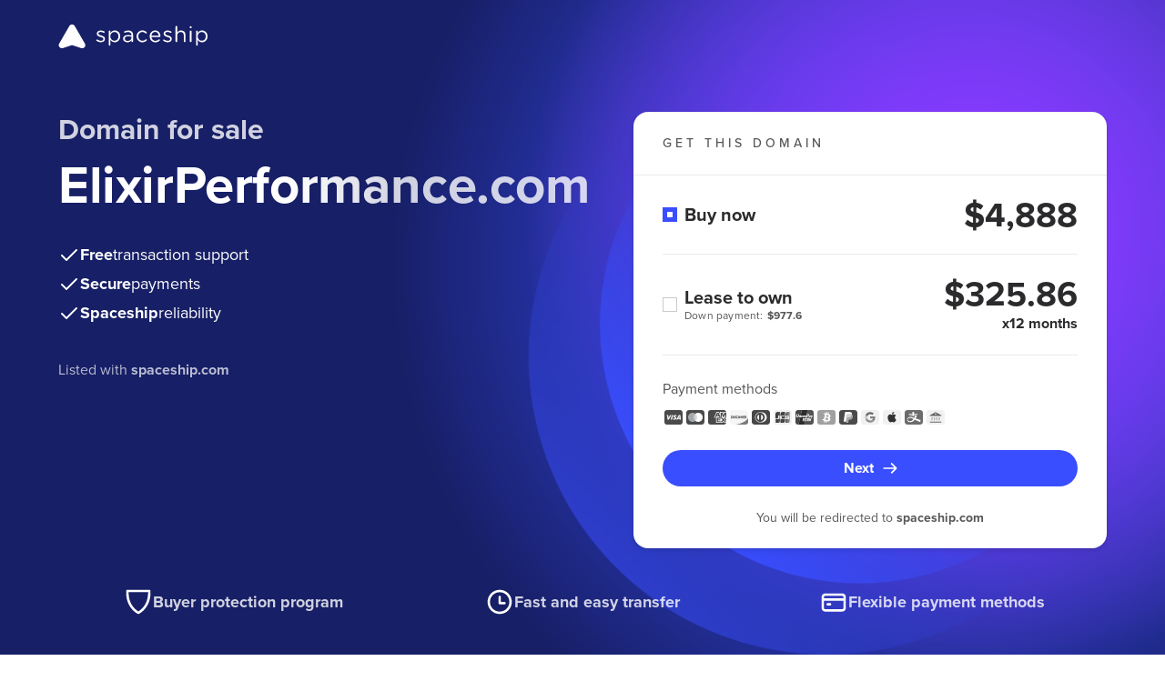

--- FILE ---
content_type: text/html
request_url: http://www.elixirperformance.com/?m=home&c=View&a=index&aid=2265
body_size: 4848
content:
<!doctype html>
<html lang="en">
<head>
    <meta charset="UTF-8">
    <meta name="viewport"
          content="width=device-width, user-scalable=no, initial-scale=1.0, maximum-scale=1.0, minimum-scale=1.0">
    <meta http-equiv="X-UA-Compatible" content="ie=edge">
    <meta name="description" content="ElixirPerformance.com is for sale on Spaceship. Secure checkout and quick transfer. See all purchase options. No hidden fees.">

    <!-- Open Graph -->
    <meta property="og:title" content="Buy ElixirPerformance.com | Spaceship">
    <meta property="og:description" content="Own ElixirPerformance.com today. Secure checkout and guided transfer support. No hidden fees.">
    <meta property="og:type" content="website">
    <meta property="og:url" content="https://elixirperformance.com">
    <meta property="og:site_name" content="Spaceship">
    <meta property="og:locale" content="en_US">

    <!-- Twitter (X) -->
    <meta name="twitter:card" content="summary">
    <meta name="twitter:title" content="Buy ElixirPerformance.com | Spaceship">
    <meta name="twitter:description" content="Own ElixirPerformance.com today. Secure checkout and guided transfer support. No hidden fees.">
    <meta name="twitter:site" content="@spaceship">

    <!-- Canonical -->
    <link rel="canonical" href="https://elixirperformance.com">

    <link rel="stylesheet" href="https://forsale.spaceship-cdn.com/static/version/0.29.2/main.css">
    <title>ElixirPerformance.com for sale | Spaceship.com</title>
    <link rel="apple-touch-icon" sizes="57x57" href="https://forsale.spaceship-cdn.com/static/version/0.29.2/assets/fonts/apple-touch-icon-57x57.png">
    <link rel="apple-touch-icon" sizes="60x60" href="https://forsale.spaceship-cdn.com/static/version/0.29.2/assets/fonts/apple-touch-icon-60x60.png">
    <link rel="apple-touch-icon" sizes="72x72" href="https://forsale.spaceship-cdn.com/static/version/0.29.2/assets/fonts/apple-touch-icon-72x72.png">
    <link rel="apple-touch-icon" sizes="76x76" href="https://forsale.spaceship-cdn.com/static/version/0.29.2/assets/fonts/apple-touch-icon-76x76.png">
    <link rel="apple-touch-icon" sizes="114x114" href="https://forsale.spaceship-cdn.com/static/version/0.29.2/assets/fonts/apple-touch-icon-114x114.png">
    <link rel="apple-touch-icon" sizes="120x120" href="https://forsale.spaceship-cdn.com/static/version/0.29.2/assets/fonts/apple-touch-icon-120x120.png">
    <link rel="apple-touch-icon" sizes="144x144" href="https://forsale.spaceship-cdn.com/static/version/0.29.2/assets/fonts/apple-touch-icon-144x144.png">
    <link rel="apple-touch-icon" sizes="152x152" href="https://forsale.spaceship-cdn.com/static/version/0.29.2/assets/fonts/apple-touch-icon-152x152.png">
    <link rel="apple-touch-icon" sizes="180x180" href="https://forsale.spaceship-cdn.com/static/version/0.29.2/assets/fonts/apple-touch-icon-180x180.png">
    <link rel="icon" type="image/png" sizes="16x16" href="https://forsale.spaceship-cdn.com/static/version/0.29.2/assets/fonts/favicon-16x16.png">
    <link rel="icon" type="image/png" sizes="32x32" href="https://forsale.spaceship-cdn.com/static/version/0.29.2/assets/fonts/favicon-32x32.png">
    <link rel="icon" type="image/png" sizes="96x96" href="https://forsale.spaceship-cdn.com/static/version/0.29.2/assets/fonts/favicon-96x96.png">
    <link rel="icon" type="image/png" sizes="192x192" href="https://forsale.spaceship-cdn.com/static/version/0.29.2/assets/fonts/android-icon-192x192.png">
    <link rel="icon" type="image/png" sizes="512x512" href="https://forsale.spaceship-cdn.com/static/version/0.29.2/assets/fonts/favicon-512x512.png">
    <link rel="manifest" href="https://forsale.spaceship-cdn.com/static/version/0.29.2/assets/fonts/manifest.json">

    <script type="application/ld+json">
{
  "@context": "https://schema.org",
  "@type": "FAQPage",
  "mainEntity": [
    {
      "@type": "Question",
      "name": "How fast is the domain transfer?",
      "acceptedAnswer": {
        "@type": "Answer",
        "text": "Transfer timing depends on the domain's current registrar and the transfer method. Spaceship provides guided transfer support and helps monitor the process until completion."
      }
    },
    {
      "@type": "Question",
      "name": "Is the payment and domain transfer secure?",
      "acceptedAnswer": {
        "@type": "Answer",
        "text": "Yes. Transactions are processed via Spaceship's secure checkout, and the transfer process is guided and monitored until completion."
      }
    },
    {
      "@type": "Question",
      "name": "Can I make an offer?",
      "acceptedAnswer": {
        "@type": "Answer",
        "text": "If enabled by the seller, you can submit an offer directly on the For Sale Page."
      }
    },
    {
      "@type": "Question",
      "name": "Is Lease-to-Own (LTO) available for this domain?",
      "acceptedAnswer": {
        "@type": "Answer",
        "text": "Lease-to-Own plans may be available depending on seller settings. If available, you can select the Lease-to-Own option during checkout."
      }
    },
    {
      "@type": "Question",
      "name": "Will I get an invoice or receipt?",
      "acceptedAnswer": {
        "@type": "Answer",
        "text": "Yes. A receipt/invoice is provided after purchase and will be available in your account or sent by email."
      }
    }
  ]
}
</script>
<script type="application/ld+json">
{
  "@context": "https://schema.org",
  "@type": "Product",
  "name": "ElixirPerformance.com",
  "description": "ElixirPerformance.com is for sale on Spaceship. Secure checkout and quick transfer. No hidden fees.",
  "brand": {
    "@type": "Organization",
    "name": "Spaceship"
  },
  "url": "https://elixirperformance.com",
  "offers": {
    "@type": "Offer",
    "price": "4888",
    "priceCurrency": "USD",
    "availability": "https://schema.org/InStock",
    "url": "https://elixirperformance.com"
  },
  "isRelatedTo": {
    "@type": "WebSite",
    "name": "ElixirPerformance.com",
    "url": "https://elixirperformance.com"
  }
}
</script>
</head>








<body>
<div class="marketplace-parkingpage-ui-scope gb-scope-sds">
    <div class="app">
        <header class="mp-header">
    <div class="mp-header__container gb-container">
        <a data-zid="logo" aria-label="Spaceship" href="https://www.spaceship.com/" class="mp-header__logo-link">
            <img width="165" height="28" class="gb-d-none gb-d-md-block mp-header__logo-icon" src="https://forsale.spaceship-cdn.com/static/version/0.29.2/assets/fonts/spaceship-logo.svg" alt="Spaceship logo" />
            <img width="24" height="24" class="gb-d-md-none" src="https://forsale.spaceship-cdn.com/static/version/0.29.2/assets/fonts/spaceship-logo-small.svg" alt="Spaceship logo" />
        </a>
    </div>
</header>

        <main class="mp-main">
            <div class="mp-main__container gb-container">
                <div class="domain">
                    <div id="domain-info" class="domain__info">
                        <p class="domain__info-reason" data-zid="domainInfoReason">Domain for sale</p>
                        <h1 class="domain__info-title" data-zid="domainInfoTitle">
                            <span class="domain__info-title-text">ElixirPerformance.com</span>
                        </h1>


                        <ul class="domain__info-advantages-list">
                            <li class="domain__info-advantages-list-item" data-zid="domainInfoFreeRow">
                                <img width="24" height="24" src="https://forsale.spaceship-cdn.com/static/version/0.29.2/assets/fonts/regular-tick.svg" alt="Free transaction support" />
                                <strong class="domain__info-advantages-list-item-bold" data-zid="domainInfoFree">Free</strong> <span class="domain__info-advantages-list-item-text" data-zid="domainInfoFreeText">transaction support</span>
                            </li>

                            <li class="domain__info-advantages-list-item" data-zid="domainInfoSecureRow">
                                <img width="24" height="24" src="https://forsale.spaceship-cdn.com/static/version/0.29.2/assets/fonts/regular-tick.svg" alt="Secure payments" />
                                <strong class="domain__info-advantages-list-item-bold" data-zid="domainInfoSecure">Secure</strong> <span class="domain__info-advantages-list-item-text" data-zid="domainInfoSecureText">payments</span>
                            </li>

                            <li class="domain__info-advantages-list-item" data-zid="domainInfoSecureRow">
                                <img width="24" height="24" src="https://forsale.spaceship-cdn.com/static/version/0.29.2/assets/fonts/regular-tick.svg" alt="Spaceship reliability" />
                                <strong class="domain__info-advantages-list-item-bold" data-zid="domainInfoSecure">Spaceship</strong> <span class="domain__info-advantages-list-item-text" data-zid="domainInfoSecureText">reliability</span>
                            </li>
                        </ul>
                        <p class="domain__info-caption gb-d-none gb-d-lg-block">
                            Listed with <a href="https://www.spaceship.com" target="_blank"><strong>spaceship.com</strong></a>
                        </p>
                    </div>

                            <div class="domain__card domain-card-with-options">
                                    <div class="domain-card-with-options__title-wrapper">
                                        <p class="domain-card-with-options__title" data-zid="domainCardWithOptionsTitle">get this domain</p>
                                        <hr class="domain-card-with-options__title-divider">
                                    </div>

                                <div role="radiogroup" aria-label="Action type radio group" class="domain-card-with-options__radio-group">
                                        <div class="domain-card-with-options__option domain-card-with-options__option--buy-now">
                                            <div class="domain-card-with-options__radio-wrapper">
                                                <div class="gb-radio gb-selectable" data-zid="selectableBuyNow">
                                                    <input name="action-type-radio-group" type="radio" role="radio" class="gb-selectable__native gb-selectable__native--checked domain-card-with-options__bin-radio-option" id="buy-now-action-type" aria-labelledby="buy-now-action-type-label-content" value="Buy now" checked>
                                                    <label for="buy-now-action-type" class="gb-selectable__label">
                                                        <span id="buy-now-action-type-label-content" class="gb-selectable__label-content" data-zid="selectableBuyNowLabelText">Buy now</span>
                                                        <span class="gb-selectable__label-media"><span class="gb-radio__mark"></span></span>
                                                    </label>
                                                </div>
                                    
                                                <p class="domain-card-with-options__price" data-zid="domainCardWithOptionsPrice">$4,888</p>
                                            </div>
                                        </div>

                                    <hr class="domain-card-with-options__divider">

                                        <div class="domain-card-with-options__option domain-card-with-options__option-lto">
                                            <div class="domain-card-with-options__radio-wrapper">
                                                <div class="gb-radio gb-selectable" data-zid="selectableLto">
                                                    <input name="action-type-radio-group" type="radio" role="radio" class="gb-selectable__native domain-card-with-options__lto-radio-option" id="lto-action-type" aria-labelledby="lto-action-type-label-content" aria-describedby="lto-action-type-final-label-hint lto-action-type-down-label-hint" value="Lease to own">
                                                    <label for="lto-action-type" class="gb-selectable__label">
                                                            <span id="lto-action-type-down-label-hint" class="gb-selectable__label-hint">Down payment: <strong class="gb-ml-small">$977.6</strong></span>
                                                        <span id="lto-action-type-label-content" class="gb-selectable__label-content" data-zid="selectableLtoLabelText">Lease to own</span>
                                                        <span class="gb-selectable__label-media"><span class="gb-radio__mark"></span></span>
                                                    </label>
                                                </div>
                                    
                                                <p class="domain-card-with-options__price gb-text-right" data-zid="domainCardWithOptionsPrice">
                                                    $325.86
                                                    <span class="gb-h6 gb-d-block gb-mb-0">x12 months</span>
                                                </p>
                                            </div>
                                        </div>
                                </div>

                                <hr class="domain-card-with-options__divider domain-card-with-options__divider--bottom">

                                <div class="domain__card-payment">
    <div class="domain__card-payment-methods">
        <p class="domain__card-payment-text gb-text-left" data-zid="domainCardPaymentText">Payment methods</p>

        <ul class="domain__card-payment-icons">
            <li class="domain__card-payment-icons-item">
                <img width="24" height="24" class="domain__card-payment-icon" src="https://forsale.spaceship-cdn.com/static/version/0.29.2/assets/fonts/visa-grayscale.svg" alt="Visa" />
            </li>
            <li class="domain__card-payment-icons-item">
                <img width="24" height="24" class="domain__card-payment-icon" src="https://forsale.spaceship-cdn.com/static/version/0.29.2/assets/fonts/mastercard-grayscale.svg" alt="Mastercard" />
            </li>
            <li class="domain__card-payment-icons-item">
                <img width="24" height="24" class="domain__card-payment-icon" src="https://forsale.spaceship-cdn.com/static/version/0.29.2/assets/fonts/american-express-grayscale.svg" alt="American Express" />
            </li>
            <li class="domain__card-payment-icons-item">
                <img width="24" height="24" class="domain__card-payment-icon" src="https://forsale.spaceship-cdn.com/static/version/0.29.2/assets/fonts/discover-grayscale.svg" alt="Discover" />
            </li>
            <li class="domain__card-payment-icons-item">
                <img width="24" height="24" class="domain__card-payment-icon" src="https://forsale.spaceship-cdn.com/static/version/0.29.2/assets/fonts/dinersclub-grayscale.svg" alt="Dinersclub" />
            </li>
            <li class="domain__card-payment-icons-item">
                <img width="24" height="24" class="domain__card-payment-icon" src="https://forsale.spaceship-cdn.com/static/version/0.29.2/assets/fonts/jsb-grayscale.svg" alt="JSB" />
            </li>
            <li class="domain__card-payment-icons-item">
                <img width="24" height="24" class="domain__card-payment-icon" src="https://forsale.spaceship-cdn.com/static/version/0.29.2/assets/fonts/unionpay-grayscale.svg" alt="UnionPay" />
            </li>
            <li class="domain__card-payment-icons-item">
                <img width="24" height="24" class="domain__card-payment-icon" src="https://forsale.spaceship-cdn.com/static/version/0.29.2/assets/fonts/bitcoin-grayscale.svg" alt="Bitcoin" />
            </li>
            <li class="domain__card-payment-icons-item">
                <img width="24" height="24" class="domain__card-payment-icon" src="https://forsale.spaceship-cdn.com/static/version/0.29.2/assets/fonts/paypal-grayscale.svg" alt="Paypal" />
            </li>
            <li class="domain__card-payment-icons-item">
                <img width="24" height="24" class="domain__card-payment-icon" src="https://forsale.spaceship-cdn.com/static/version/0.29.2/assets/fonts/googlepay-grayscale.svg" alt="GooglePay" />
            </li>
            <li class="domain__card-payment-icons-item">
                <img width="24" height="24" class="domain__card-payment-icon" src="https://forsale.spaceship-cdn.com/static/version/0.29.2/assets/fonts/applepay-grayscale.svg" alt="ApplePay" />
            </li>
            <li class="domain__card-payment-icons-item">
                <img width="24" height="24" class="domain__card-payment-icon" src="https://forsale.spaceship-cdn.com/static/version/0.29.2/assets/fonts/alipay-grayscale.svg" alt="AliPay" />
            </li>
            <li class="domain__card-payment-icons-item">
                <img width="24" height="24" class="domain__card-payment-icon" src="https://forsale.spaceship-cdn.com/static/version/0.29.2/assets/fonts/wire-transfer-grayscale.svg" alt="WireTransfer" />
            </li>
        </ul>
    </div>
</div>

                                    <buton class="domain__card-payment-cta gb-button gb-button--brand gb-button--block " data-zid="domainCtaButton" >
                                        <img class="gb-icon-img gb-button__icon gb-button__icon--trailing" src="https://forsale.spaceship-cdn.com/static/version/0.29.2/assets/fonts/arrow-right.svg" alt="Next" />
                                        <span class="gb-button__text">Next</span>
                                    </buton>

                                    <div class="cta-validation-error__container gb-mini-alert gb-mini-alert--error domain-card-with-options__error-message " role="alert">
                                        <img width="1em" height="1em" class="gb-icon-img gb-mini-alert__icon" src="https://forsale.spaceship-cdn.com/static/version/0.29.2/assets/fonts/alert-info-filled.svg" alt="Please select one of the options above"/>
                                        <div class="gb-mini-alert__content cta-validation-error__message domain-card-with-options__error-text">Please select one of the options above</div>
                                    </div>

                                    <div class="card-caption gb-pt-3">
                                        <p class="card-caption__text gb-mb-0">You will be redirected to <strong>spaceship.com</strong></p>
                                    </div>
                            </div>

                    <div id="domain-info-mobile" class="domain__info gb-d-lg-none">
                        <p class="domain__info-caption">
                            Listed with <a href="https://www.spaceship.com" target="_blank"><strong>spaceship.com</strong></a>
                        </p>
                    </div>
                </div>
            </div>
        </main>

        <footer class="mp-footer">
    <div class="benefits">
        <div class="benefits__content gb-container">
            <hr class="benefits__divider gb-d-md-none">
            <div class="benefits__item">
                <img width="32" height="32" src="https://forsale.spaceship-cdn.com/static/version/0.29.2/assets/fonts/protection.svg" alt="Buyer protection program" />
                <p class="benefits__item-text" data-zid="buyerProtectionProgram">Buyer protection program</p>
            </div>
            <div class="benefits__item">
                <img width="32" height="32" src="https://forsale.spaceship-cdn.com/static/version/0.29.2/assets/fonts/clock.svg" alt="Fast and easy transfer" />
                <p class="benefits__item-text" data-zid="fastAndEasyTransfer">Fast and easy transfer</p>
            </div>
            <div class="benefits__item">
                <img width="32" height="32" src="https://forsale.spaceship-cdn.com/static/version/0.29.2/assets/fonts/card.svg" alt="Flexible payment methods" />
                <p class="benefits__item-text" data-zid="flexiblePaymentMethods">Flexible payment methods</p>
            </div>
        </div>
    </div>
    <div class="mp-footer__main-content">
        <div class="mp-footer__container gb-container">
            <p class="mp-footer__content">
                <img width="24" height="24" src="https://forsale.spaceship-cdn.com/static/version/0.29.2/assets/fonts/spaceship-logo-small.svg" alt="Spaceship logo" />
                <span class="mp-footer__text">The entirety of this site is protected by copyright © 2001–<span id="current-year"></span> spaceship.com — 4600 East Washington Street, Suite 305, Phoenix, AZ 85034, USA</span>
            </p>
        </div>
    </div>
</footer>

    </div>


        <div id="info-modal" class="gb-confirmation-modal gb-modal-base gb-modal--scrollable-body gb-confirmation-modal--has-media gb-modal gb-is-transition-leave-done gb-d-none" tabindex="0">
            <div role="dialog" class="gb-modal-base__surface">
                <div class="gb-modal-header">
                    <div class="gb-modal-header__holder">
                        We are almost there
                    </div>
                    <button class="gb-modal__close-button gb-modal-header__close gb-button gb-button--icon gb-button--gray-ghost" type="button">
                        <img class="gb-icon-img gb-button__icon" src="https://forsale.spaceship-cdn.com/static/version/0.29.2/assets/fonts/regular-cross.svg" alt="Close" />
                        <span class="gb-button__text">Close</span>
                    </button>
                </div>
                <div class="gb-modal-body">
                    <div class="gb-confirmation-modal__media">
                        <img src="https://forsale.spaceship-cdn.com/static/version/0.29.2/assets/fonts/modal-illustration.png" alt="Modal illustration">
                    </div>
                    <p class="gb-mb-0">
                        The domain you are trying to purchase is listed on <strong>spaceship.com</strong>.<br>
                        You will now be redirected to Spaceship, where you can pay and finalize your purchase.
                    </p>
                </div>
                <div class="gb-modal-footer">
                    <a class="gb-button gb-button--block gb-button--brand" href="https://www.spaceship.com/marketplace/add-to-cart/marketplacedomainid/53adce79-c811-4770-9e0f-86a758e239cc">
                        <span class="gb-button__text">Continue</span>
                    </a>
                </div>
            </div>
        </div>

        <div id="lto-info-modal" class="gb-modal-base gb-modal--scrollable-body gb-modal gb-is-transition-leave-done gb-d-none" tabindex="0">
            <div role="dialog" class="gb-modal-base__surface">
                <div class="gb-modal-header">
                    <div class="gb-modal-header__holder">
                        Lease to own
                    </div>
                    <button class="gb-modal__close-button gb-modal-header__close gb-button gb-button--icon gb-button--gray-ghost" type="button">
                        <img class="gb-icon-img gb-button__icon" src="https://forsale.spaceship-cdn.com/static/version/0.29.2/assets/fonts/regular-cross.svg" alt="Close" />
                        <span class="gb-button__text">Close</span>
                    </button>
                </div>
                <div class="gb-modal-body">
                    <p class="gb-subtitle-small gb-mb-3">Start using your domain right away and gain full ownership once all payments are complete!</p>
                    <div class="gb-card gb-card--shadow-level4 gb-mb-3">
                        <div class="gb-card__container">
                                <div class="gb-row gb-row--line gb-row--gutter-sm">
                                    <div class="gb-col">
                                        <p class="gb-mb-1">First payment</p>
                                    </div>
                                    <div class="gb-col-auto">
                                        <p class="gb-mb-1">$977.6</p>
                                    </div>
                                </div>
                            <div class="gb-row gb-row--line gb-row--gutter-sm">
                                <div class="gb-col">
                                    <p class="gb-mb-1">Future monthly payments (x12)</p>
                                </div>
                                <div class="gb-col-auto">
                                    <p class="gb-mb-1">$325.86/mo</p>
                                </div>
                            </div>
                            <hr class="gb-divider gb-divider--horizontal gb-mt-1 gb-mb-2">
                            <div class="gb-row gb-row--line gb-row--gutter-sm gb-text-bold">
                                <div class="gb-col">
                                    <p class="gb-mb-0">Full price</p>
                                </div>
                                <div class="gb-col-auto">
                                    <p class="gb-mb-0">$4,888</p>
                                </div>
                            </div>
                        </div>
                    </div>
                    <div class="gb-row gb-row--gutter-sm">
                        <div class="gb-col-12 gb-col-sm-6 gb-mb-2 gb-mb-sm-0">
                            <p class="hint-text gb-text-small gb-mb-0">
                                <img class="hint-text__icon" width="20" height="20" src="https://forsale.spaceship-cdn.com/static/version/0.29.2/assets/fonts/regular-tick-dark.svg" alt="Start using the domain immediately" />
                                <span>Start using the domain immediately</span>
                            </p>
                        </div>
                        <div class="gb-col-12 gb-col-sm-6">
                            <p class="hint-text gb-text-small gb-mb-0">
                                <img class="hint-text__icon" width="20" height="20" src="https://forsale.spaceship-cdn.com/static/version/0.29.2/assets/fonts/regular-tick-dark.svg" alt="Full ownership once it's paid in full" />
                                <span>Full ownership once it's paid in full</span>
                            </p>
                        </div>
                    </div>
                </div>
                <div class="gb-modal-footer">
                    <div class="gb-row gb-row--gutter-sm gb-dir-sm--row-reverse">
                        <div class="gb-col-12 gb-col-sm-6 gb-mb-2 gb-mb-sm-0">
                            <a class="gb-button gb-button--block gb-button--brand" href="https://www.spaceship.com/marketplace/add-to-cart-lto/marketplacedomainid/53adce79-c811-4770-9e0f-86a758e239cc">
                                <img class="gb-icon-img gb-button__icon gb-button__icon--trailing" src="https://forsale.spaceship-cdn.com/static/version/0.29.2/assets/fonts/redirect.svg" alt="Make first payment" />
                                <span class="gb-button__text">Make first payment</span>
                            </a>
                        </div>
                        <div class="gb-col-12 gb-col-sm-6">
                            <button class="gb-modal__close-button gb-button gb-button--block gb-button--brand-ghost" type="button">
                                <span class="gb-button__text">Close</span>
                            </button>
                        </div>
                    </div>
                </div>
            </div>
        </div>
</div>
</body>
<script>
    window.STATIC_PATH = 'https://forsale.spaceship-cdn.com/static/version/0.29.2';
    window.DOMAIN_CONFIG = {
        domainUrl: 'https://elixirperformance.com',
        domainName: 'ElixirPerformance.com',
        marketPlaceDomainId: '53adce79-c811-4770-9e0f-86a758e239cc',
        offerEnabled: false,
        buyItNowOnlyEnabled: true,
        minOfferPrice: parseFloat(''),
        formattedMinOfferPrice: '',
            ltoConfig: {
                totalPrice: '$4,888',
                downPayment: '$977.6',
                installmentPayment: '$325.86',
                installmentPaymentCycles: 12,
                finalPayment: '',
            }
    }
</script>
<script src="https://forsale.spaceship-cdn.com/static/version/0.29.2/main.js" defer></script>
</html>
